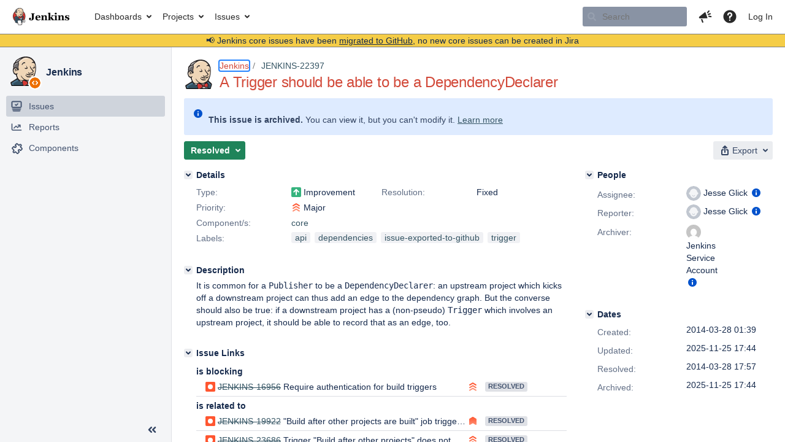

--- FILE ---
content_type: text/html;charset=UTF-8
request_url: https://issues.jenkins.io/browse/JENKINS-22397?focusedCommentId=205993&page=com.atlassian.jira.plugin.system.issuetabpanels:comment-tabpanel
body_size: 46578
content:


<h2 style="display:none;">[JENKINS-22397] A Trigger should be able to be a DependencyDeclarer</h2>


    














    <div class="tabwrap aui-tabs horizontal-tabs aui-tabs-disabled">
        <script>resourcePhaseCheckpoint.interaction.then(() => require('wrm/require')('wrc!commentPins'));</script><script>resourcePhaseCheckpoint.interaction.then(() => require('wrm/require')('wrc!commentPinsDiscovery'));</script>

        <ul role="tablist" id="issue-tabs" class="tabs-menu" aria-label="Activity">
                                
            
            <li class="menu-item "
                role="presentation"
                id="all-tabpanel"
                data-id="all-tabpanel"
                data-key="com.atlassian.jira.plugin.system.issuetabpanels:all-tabpanel"
                data-label="All"
                data-href="/browse/JENKINS-22397?page=com.atlassian.jira.plugin.system.issuetabpanels:all-tabpanel"
            >
                                    <a role="tab" aria-selected="false" aria-controls="all-tabpanel-tabpanel" id="all-tabpanel-link" href="/browse/JENKINS-22397?page=com.atlassian.jira.plugin.system.issuetabpanels:all-tabpanel" tabindex="-1" class="ajax-activity-content">All</a>
                            </li>
                                
            
            <li class="menu-item  active-tab active "
                role="presentation"
                id="comment-tabpanel"
                data-id="comment-tabpanel"
                data-key="com.atlassian.jira.plugin.system.issuetabpanels:comment-tabpanel"
                data-label="Comments"
                data-href="/browse/JENKINS-22397?page=com.atlassian.jira.plugin.system.issuetabpanels:comment-tabpanel"
            >
                                    <a role="tab" aria-controls="comment-tabpanel-tabpanel" id="comment-tabpanel-link" aria-selected="true" tabindex="0">Comments</a>
                            </li>
                                
            
            <li class="menu-item "
                role="presentation"
                id="changehistory-tabpanel"
                data-id="changehistory-tabpanel"
                data-key="com.atlassian.jira.plugin.system.issuetabpanels:changehistory-tabpanel"
                data-label="History"
                data-href="/browse/JENKINS-22397?page=com.atlassian.jira.plugin.system.issuetabpanels:changehistory-tabpanel"
            >
                                    <a role="tab" aria-selected="false" aria-controls="changehistory-tabpanel-tabpanel" id="changehistory-tabpanel-link" href="/browse/JENKINS-22397?page=com.atlassian.jira.plugin.system.issuetabpanels:changehistory-tabpanel" tabindex="-1" class="ajax-activity-content">History</a>
                            </li>
                                
            
            <li class="menu-item "
                role="presentation"
                id="activity-stream-issue-tab"
                data-id="activity-stream-issue-tab"
                data-key="com.atlassian.streams.streams-jira-plugin:activity-stream-issue-tab"
                data-label="Activity"
                data-href="/browse/JENKINS-22397?page=com.atlassian.streams.streams-jira-plugin:activity-stream-issue-tab"
            >
                                    <a role="tab" aria-selected="false" aria-controls="activity-stream-issue-tab-tabpanel" id="activity-stream-issue-tab-link" href="/browse/JENKINS-22397?page=com.atlassian.streams.streams-jira-plugin:activity-stream-issue-tab" tabindex="-1" class="ajax-activity-content">Activity</a>
                            </li>
                </ul>

                    <div class="sortwrap">
                                    <button id="sort-button" class="issue-activity-sort-link aui-button aui-button-compact aui-button-subtle ajax-activity-content" data-tab-sort data-ajax="/browse/JENKINS-22397?actionOrder=desc" data-order="desc" title="Reverse sort direction">
                        <span class="activity-tab-sort-label">Oldest first</span>
                        <span class="aui-icon activity-tab-sort-up"></span>
                    </button>
                            </div>
                        <div class="tabs-pane active-pane"></div>
    </div>
                                <div class="issuePanelWrapper" id="comment-tabpanel-tabpanel" tabindex="0" role="tabpanel" aria-labelledby="comment-tabpanel-link">
            <div class="issuePanelProgress"></div>
            <div class="issuePanelContainer" id="issue_actions_container">
                <div class="issuePanelHeaderContainer" id="issue_actions_header_container">
                    



<b>Pinned comments</b>
<br/>
<div class="issuePanelContainer" id="issue_pin_comments_container">
                



<div id="pinned-comment-469729" class="issue-data-block activity-comment twixi-block  expanded ">
    <div class="twixi-wrap verbose actionContainer">
        <div class="action-head">
            <h3>
                <button class="twixi icon-default aui-icon aui-icon-small aui-iconfont-expanded">
                    Collapse comment:         
    
    
    
    
            
            
                                                Pinned by         Jenkins Service Account
                                                    Jenkins Service Account added a comment - 2025-11-25 17:44     
                </button>
            </h3>
            <div class="action-details">        
    
    
    
    
            
            
                                                <div id="pinheader-469729">
                                                <p class="issue-comment-action"><span class='icon-default aui-icon aui-icon-small pin-icon' title='Pinned 2025-11-25 17:44'></span> Pinned by         



    <a class="user-hover user-avatar" rel="ircbot" id="commentauthor_${commentAction.comment.id}_pinnedby" href="/secure/ViewProfile.jspa?name=ircbot"><span class="aui-avatar aui-avatar-xsmall"><span class="aui-avatar-inner"><img src="https://www.gravatar.com/avatar/7bf9d0012015578bc38244c3e5828281?d=mm&amp;s=16" alt="" loading="lazy" /></span></span> Jenkins Service Account</a>
</p>
                    </div>
                                                    



    <a class="user-hover user-avatar" rel="ircbot" id="commentauthor_469729_verbose" href="/secure/ViewProfile.jspa?name=ircbot"><span class="aui-avatar aui-avatar-xsmall"><span class="aui-avatar-inner"><img src="https://www.gravatar.com/avatar/7bf9d0012015578bc38244c3e5828281?d=mm&amp;s=16" alt="" loading="lazy" /></span></span> Jenkins Service Account</a>
 added a comment  - <a href='/browse/JENKINS-22397?focusedId=469729&page=com.atlassian.jira.plugin.system.issuetabpanels:comment-tabpanel#comment-469729' class='commentdate_469729_verbose subText comment-created-date-link'><span
                class='date user-tz' title='2025-11-25 17:44'><time class='livestamp'
                                                                     datetime='2025-11-25T17:44:42+0000'>2025-11-25 17:44</time></span></a>       </div>
        </div>
        <div class="action-body flooded"><p>All issues for Jenkins have been migrated to <a href="https://github.com/jenkinsci/jenkins/issues/" class="external-link" target="_blank" rel="nofollow noopener">GitHub</a></p>

<p>Here is the link to this issue on GitHub: <a href="https://github.com/jenkinsci/jenkins/issues/22981" class="external-link" target="_blank" rel="nofollow noopener">https://github.com/jenkinsci/jenkins/issues/22981</a></p>

<p>To find related issues use this search: <a href="https://github.com/jenkinsci/jenkins/issues/?q=%22JENKINS-22397%22" class="external-link" target="_blank" rel="nofollow noopener">https://github.com/jenkinsci/jenkins/issues/?q=%22JENKINS-22397%22</a></p>

<p>For more details see the <a href="https://jenkins.io/redirect/core-components-jira-migration" class="external-link" target="_blank" rel="nofollow noopener">announcement</a></p>

<p>(<em>Note: this is an automated bulk comment</em>)</p> </div>
        <div class="action-links action-comment-actions">
                                        </div>
    </div>
    <div class="twixi-wrap concise actionContainer">
        <div class="action-head">
            <h3>
                <button class="twixi icon-default aui-icon aui-icon-small aui-iconfont-collapsed">
                    Expand comment:         
    
    
    
    
            
            
                                                Pinned by         Jenkins Service Account
                                                    Jenkins Service Account added a comment - 2025-11-25 17:44     
                </button>
            </h3>
            <div class="action-details flooded">
                        
    
    
    
    
            
            
                            <span id="collapsed-pinheader-469729">
                    <span class='icon-default aui-icon aui-icon-small pin-icon' title='Pinned 2025-11-25 17:44'></span>
                </span>
                                    



    <a class="user-hover user-avatar" rel="ircbot" id="commentauthor_469729_concise" href="/secure/ViewProfile.jspa?name=ircbot"><span class="aui-avatar aui-avatar-xsmall"><span class="aui-avatar-inner"><img src="https://www.gravatar.com/avatar/7bf9d0012015578bc38244c3e5828281?d=mm&amp;s=16" alt="" loading="lazy" /></span></span> Jenkins Service Account</a>
 added a comment  - <a href='/browse/JENKINS-22397?focusedId=469729&page=com.atlassian.jira.plugin.system.issuetabpanels:comment-tabpanel#comment-469729' class='commentdate_469729_concise subText comment-created-date-link'><span
                class='date user-tz' title='2025-11-25 17:44'><time class='livestamp'
                                                                     datetime='2025-11-25T17:44:42+0000'>2025-11-25 17:44</time></span></a>                         All issues for Jenkins have been migrated to  GitHub  

 Here is the link to this issue on GitHub:  https://github.com/jenkinsci/jenkins/issues/22981  

 To find related issues use this search:  https://github.com/jenkinsci/jenkins/issues/?q=%22JENKINS-22397%22  

 For more details see the  announcement  

 ( Note: this is an automated bulk comment )              </div>
        </div>
    </div>
</div>
         </div>
<br/>
<b>All comments</b>
<br/>

                </div>
                                                            



<div id="comment-197659" class="issue-data-block activity-comment twixi-block  expanded ">
    <div class="twixi-wrap verbose actionContainer">
        <div class="action-head">
            <h3>
                <button class="twixi icon-default aui-icon aui-icon-small aui-iconfont-expanded">
                    Collapse comment:         
    
    
    
    
                            Jesse Glick added a comment - 2014-03-28 01:52     
                </button>
            </h3>
            <div class="action-details">        
    
    
    
    
                            



    <a class="user-hover user-avatar" rel="jglick" id="commentauthor_197659_verbose" href="/secure/ViewProfile.jspa?name=jglick"><span class="aui-avatar aui-avatar-xsmall"><span class="aui-avatar-inner"><img src="https://issues.jenkins.io/secure/useravatar?size=xsmall&amp;avatarId=10292" alt="" loading="lazy" /></span></span> Jesse Glick</a>
 added a comment  - <a href='/browse/JENKINS-22397?focusedId=197659&page=com.atlassian.jira.plugin.system.issuetabpanels:comment-tabpanel#comment-197659' class='commentdate_197659_verbose subText comment-created-date-link'><span
                class='date user-tz' title='2014-03-28 01:52'><time class='livestamp'
                                                                     datetime='2014-03-28T01:52:28+0000'>2014-03-28 01:52</time></span></a>       </div>
        </div>
        <div class="action-body flooded"><p>See <a href="https://github.com/jenkinsci/jenkins/pull/1168" class="external-link" target="_blank" rel="nofollow noopener">https://github.com/jenkinsci/jenkins/pull/1168</a> and <a href="https://github.com/jenkinsci/buildresult-trigger-plugin/pull/9" class="external-link" target="_blank" rel="nofollow noopener">https://github.com/jenkinsci/buildresult-trigger-plugin/pull/9</a> for its usage.</p> </div>
        <div class="action-links action-comment-actions">
                                        </div>
    </div>
    <div class="twixi-wrap concise actionContainer">
        <div class="action-head">
            <h3>
                <button class="twixi icon-default aui-icon aui-icon-small aui-iconfont-collapsed">
                    Expand comment:         
    
    
    
    
                            Jesse Glick added a comment - 2014-03-28 01:52     
                </button>
            </h3>
            <div class="action-details flooded">
                        
    
    
    
    
                            



    <a class="user-hover user-avatar" rel="jglick" id="commentauthor_197659_concise" href="/secure/ViewProfile.jspa?name=jglick"><span class="aui-avatar aui-avatar-xsmall"><span class="aui-avatar-inner"><img src="https://issues.jenkins.io/secure/useravatar?size=xsmall&amp;avatarId=10292" alt="" loading="lazy" /></span></span> Jesse Glick</a>
 added a comment  - <a href='/browse/JENKINS-22397?focusedId=197659&page=com.atlassian.jira.plugin.system.issuetabpanels:comment-tabpanel#comment-197659' class='commentdate_197659_concise subText comment-created-date-link'><span
                class='date user-tz' title='2014-03-28 01:52'><time class='livestamp'
                                                                     datetime='2014-03-28T01:52:28+0000'>2014-03-28 01:52</time></span></a>                         See  https://github.com/jenkinsci/jenkins/pull/1168  and  https://github.com/jenkinsci/buildresult-trigger-plugin/pull/9  for its usage.              </div>
        </div>
    </div>
</div>
                                             



<div id="comment-197705" class="issue-data-block activity-comment twixi-block  expanded ">
    <div class="twixi-wrap verbose actionContainer">
        <div class="action-head">
            <h3>
                <button class="twixi icon-default aui-icon aui-icon-small aui-iconfont-expanded">
                    Collapse comment:         
    
    
    
    
                            SCM/JIRA link daemon added a comment - 2014-03-28 17:57     
                </button>
            </h3>
            <div class="action-details">        
    
    
    
    
                            



    <a class="user-hover user-avatar" rel="scm_issue_link" id="commentauthor_197705_verbose" href="/secure/ViewProfile.jspa?name=scm_issue_link"><span class="aui-avatar aui-avatar-xsmall"><span class="aui-avatar-inner"><img src="https://issues.jenkins.io/secure/useravatar?size=xsmall&amp;avatarId=10292" alt="" loading="lazy" /></span></span> SCM/JIRA link daemon</a>
 added a comment  - <a href='/browse/JENKINS-22397?focusedId=197705&page=com.atlassian.jira.plugin.system.issuetabpanels:comment-tabpanel#comment-197705' class='commentdate_197705_verbose subText comment-created-date-link'><span
                class='date user-tz' title='2014-03-28 17:57'><time class='livestamp'
                                                                     datetime='2014-03-28T17:57:51+0000'>2014-03-28 17:57</time></span></a>       </div>
        </div>
        <div class="action-body flooded"><p>Code changed in jenkins<br/>
User: Jesse Glick<br/>
Path:<br/>
 changelog.html<br/>
 core/src/main/java/hudson/matrix/MatrixProject.java<br/>
 core/src/main/java/hudson/model/AbstractProject.java<br/>
 core/src/main/java/hudson/model/Project.java<br/>
 core/src/main/java/jenkins/model/DependencyDeclarer.java<br/>
<a href="http://jenkins-ci.org/commit/jenkins/efd2b990fbb14de2947dbd405cbfc3c4323d7216" class="external-link" target="_blank" rel="nofollow noopener">http://jenkins-ci.org/commit/jenkins/efd2b990fbb14de2947dbd405cbfc3c4323d7216</a><br/>
Log:<br/>
  <span class="error">&#91;FIXED JENKINS-22397&#93;</span> Allow a Trigger to be a DependencyDeclarer.</p>

 </div>
        <div class="action-links action-comment-actions">
                                        </div>
    </div>
    <div class="twixi-wrap concise actionContainer">
        <div class="action-head">
            <h3>
                <button class="twixi icon-default aui-icon aui-icon-small aui-iconfont-collapsed">
                    Expand comment:         
    
    
    
    
                            SCM/JIRA link daemon added a comment - 2014-03-28 17:57     
                </button>
            </h3>
            <div class="action-details flooded">
                        
    
    
    
    
                            



    <a class="user-hover user-avatar" rel="scm_issue_link" id="commentauthor_197705_concise" href="/secure/ViewProfile.jspa?name=scm_issue_link"><span class="aui-avatar aui-avatar-xsmall"><span class="aui-avatar-inner"><img src="https://issues.jenkins.io/secure/useravatar?size=xsmall&amp;avatarId=10292" alt="" loading="lazy" /></span></span> SCM/JIRA link daemon</a>
 added a comment  - <a href='/browse/JENKINS-22397?focusedId=197705&page=com.atlassian.jira.plugin.system.issuetabpanels:comment-tabpanel#comment-197705' class='commentdate_197705_concise subText comment-created-date-link'><span
                class='date user-tz' title='2014-03-28 17:57'><time class='livestamp'
                                                                     datetime='2014-03-28T17:57:51+0000'>2014-03-28 17:57</time></span></a>                         Code changed in jenkins 
User: Jesse Glick 
Path: 
 changelog.html 
 core/src/main/java/hudson/matrix/MatrixProject.java 
 core/src/main/java/hudson/model/AbstractProject.java 
 core/src/main/java/hudson/model/Project.java 
 core/src/main/java/jenkins/model/DependencyDeclarer.java 
 http://jenkins-ci.org/commit/jenkins/efd2b990fbb14de2947dbd405cbfc3c4323d7216  
Log: 
   &#91;FIXED JENKINS-22397&#93;  Allow a Trigger to be a DependencyDeclarer. 

             </div>
        </div>
    </div>
</div>
                                             



<div id="comment-197706" class="issue-data-block activity-comment twixi-block  expanded ">
    <div class="twixi-wrap verbose actionContainer">
        <div class="action-head">
            <h3>
                <button class="twixi icon-default aui-icon aui-icon-small aui-iconfont-expanded">
                    Collapse comment:         
    
    
    
    
                            SCM/JIRA link daemon added a comment - 2014-03-28 17:57     
                </button>
            </h3>
            <div class="action-details">        
    
    
    
    
                            



    <a class="user-hover user-avatar" rel="scm_issue_link" id="commentauthor_197706_verbose" href="/secure/ViewProfile.jspa?name=scm_issue_link"><span class="aui-avatar aui-avatar-xsmall"><span class="aui-avatar-inner"><img src="https://issues.jenkins.io/secure/useravatar?size=xsmall&amp;avatarId=10292" alt="" loading="lazy" /></span></span> SCM/JIRA link daemon</a>
 added a comment  - <a href='/browse/JENKINS-22397?focusedId=197706&page=com.atlassian.jira.plugin.system.issuetabpanels:comment-tabpanel#comment-197706' class='commentdate_197706_verbose subText comment-created-date-link'><span
                class='date user-tz' title='2014-03-28 17:57'><time class='livestamp'
                                                                     datetime='2014-03-28T17:57:54+0000'>2014-03-28 17:57</time></span></a>       </div>
        </div>
        <div class="action-body flooded"><p>Code changed in jenkins<br/>
User: Jesse Glick<br/>
Path:<br/>
 changelog.html<br/>
 core/src/main/java/hudson/matrix/MatrixProject.java<br/>
 core/src/main/java/hudson/model/AbstractProject.java<br/>
 core/src/main/java/hudson/model/Project.java<br/>
 core/src/main/java/jenkins/model/DependencyDeclarer.java<br/>
<a href="http://jenkins-ci.org/commit/jenkins/769bd8195049def65ab3ed84dd5a7046cb7b3a3a" class="external-link" target="_blank" rel="nofollow noopener">http://jenkins-ci.org/commit/jenkins/769bd8195049def65ab3ed84dd5a7046cb7b3a3a</a><br/>
Log:<br/>
  Merge pull request #1168 from jglick/Trigger-DependencyDeclarer-<a href="https://issues.jenkins.io/browse/JENKINS-22397" title="A Trigger should be able to be a DependencyDeclarer" class="issue-link" data-issue-key="JENKINS-22397"><del>JENKINS-22397</del></a></p>

<p><a href="https://issues.jenkins.io/browse/JENKINS-22397" title="A Trigger should be able to be a DependencyDeclarer" class="issue-link" data-issue-key="JENKINS-22397"><del>JENKINS-22397</del></a> Allow a Trigger to be a DependencyDeclarer</p>


<p>Compare: <a href="https://github.com/jenkinsci/jenkins/compare/f97b5b33b075...769bd8195049" class="external-link" target="_blank" rel="nofollow noopener">https://github.com/jenkinsci/jenkins/compare/f97b5b33b075...769bd8195049</a></p>
 </div>
        <div class="action-links action-comment-actions">
                                        </div>
    </div>
    <div class="twixi-wrap concise actionContainer">
        <div class="action-head">
            <h3>
                <button class="twixi icon-default aui-icon aui-icon-small aui-iconfont-collapsed">
                    Expand comment:         
    
    
    
    
                            SCM/JIRA link daemon added a comment - 2014-03-28 17:57     
                </button>
            </h3>
            <div class="action-details flooded">
                        
    
    
    
    
                            



    <a class="user-hover user-avatar" rel="scm_issue_link" id="commentauthor_197706_concise" href="/secure/ViewProfile.jspa?name=scm_issue_link"><span class="aui-avatar aui-avatar-xsmall"><span class="aui-avatar-inner"><img src="https://issues.jenkins.io/secure/useravatar?size=xsmall&amp;avatarId=10292" alt="" loading="lazy" /></span></span> SCM/JIRA link daemon</a>
 added a comment  - <a href='/browse/JENKINS-22397?focusedId=197706&page=com.atlassian.jira.plugin.system.issuetabpanels:comment-tabpanel#comment-197706' class='commentdate_197706_concise subText comment-created-date-link'><span
                class='date user-tz' title='2014-03-28 17:57'><time class='livestamp'
                                                                     datetime='2014-03-28T17:57:54+0000'>2014-03-28 17:57</time></span></a>                         Code changed in jenkins 
User: Jesse Glick 
Path: 
 changelog.html 
 core/src/main/java/hudson/matrix/MatrixProject.java 
 core/src/main/java/hudson/model/AbstractProject.java 
 core/src/main/java/hudson/model/Project.java 
 core/src/main/java/jenkins/model/DependencyDeclarer.java 
 http://jenkins-ci.org/commit/jenkins/769bd8195049def65ab3ed84dd5a7046cb7b3a3a  
Log: 
  Merge pull request #1168 from jglick/Trigger-DependencyDeclarer-  JENKINS-22397   

   JENKINS-22397   Allow a Trigger to be a DependencyDeclarer 


 Compare:  https://github.com/jenkinsci/jenkins/compare/f97b5b33b075...769bd8195049  
             </div>
        </div>
    </div>
</div>
                                             



<div id="comment-197712" class="issue-data-block activity-comment twixi-block  expanded ">
    <div class="twixi-wrap verbose actionContainer">
        <div class="action-head">
            <h3>
                <button class="twixi icon-default aui-icon aui-icon-small aui-iconfont-expanded">
                    Collapse comment:         
    
    
    
    
                            dogfood added a comment - 2014-03-28 18:59     
                </button>
            </h3>
            <div class="action-details">        
    
    
    
    
                            



    <a class="user-hover user-avatar" rel="dogfood" id="commentauthor_197712_verbose" href="/secure/ViewProfile.jspa?name=dogfood"><span class="aui-avatar aui-avatar-xsmall"><span class="aui-avatar-inner"><img src="https://issues.jenkins.io/secure/useravatar?size=xsmall&amp;avatarId=10292" alt="" loading="lazy" /></span></span> dogfood</a>
 added a comment  - <a href='/browse/JENKINS-22397?focusedId=197712&page=com.atlassian.jira.plugin.system.issuetabpanels:comment-tabpanel#comment-197712' class='commentdate_197712_verbose subText comment-created-date-link'><span
                class='date user-tz' title='2014-03-28 18:59'><time class='livestamp'
                                                                     datetime='2014-03-28T18:59:51+0000'>2014-03-28 18:59</time></span></a>       </div>
        </div>
        <div class="action-body flooded"><p>Integrated in <span class="image-wrap" style=""><img src="http://ci.jenkins-ci.org/images/16x16/blue.png" style="border: 0px solid black" /></span> <a href="http://ci.jenkins-ci.org/job/jenkins_main_trunk/3266/" class="external-link" target="_blank" rel="nofollow noopener">jenkins_main_trunk #3266</a><br/>
     <span class="error">&#91;FIXED JENKINS-22397&#93;</span> Allow a Trigger to be a DependencyDeclarer. (Revision efd2b990fbb14de2947dbd405cbfc3c4323d7216)</p>

<p>     Result = SUCCESS<br/>
Jesse Glick : <a href="https://github.com/jenkinsci/jenkins/commit/efd2b990fbb14de2947dbd405cbfc3c4323d7216" class="external-link" target="_blank" rel="nofollow noopener">efd2b990fbb14de2947dbd405cbfc3c4323d7216</a><br/>
Files : </p>
<ul>
	<li>core/src/main/java/jenkins/model/DependencyDeclarer.java</li>
	<li>changelog.html</li>
	<li>core/src/main/java/hudson/matrix/MatrixProject.java</li>
	<li>core/src/main/java/hudson/model/AbstractProject.java</li>
	<li>core/src/main/java/hudson/model/Project.java</li>
</ul>
 </div>
        <div class="action-links action-comment-actions">
                                        </div>
    </div>
    <div class="twixi-wrap concise actionContainer">
        <div class="action-head">
            <h3>
                <button class="twixi icon-default aui-icon aui-icon-small aui-iconfont-collapsed">
                    Expand comment:         
    
    
    
    
                            dogfood added a comment - 2014-03-28 18:59     
                </button>
            </h3>
            <div class="action-details flooded">
                        
    
    
    
    
                            



    <a class="user-hover user-avatar" rel="dogfood" id="commentauthor_197712_concise" href="/secure/ViewProfile.jspa?name=dogfood"><span class="aui-avatar aui-avatar-xsmall"><span class="aui-avatar-inner"><img src="https://issues.jenkins.io/secure/useravatar?size=xsmall&amp;avatarId=10292" alt="" loading="lazy" /></span></span> dogfood</a>
 added a comment  - <a href='/browse/JENKINS-22397?focusedId=197712&page=com.atlassian.jira.plugin.system.issuetabpanels:comment-tabpanel#comment-197712' class='commentdate_197712_concise subText comment-created-date-link'><span
                class='date user-tz' title='2014-03-28 18:59'><time class='livestamp'
                                                                     datetime='2014-03-28T18:59:51+0000'>2014-03-28 18:59</time></span></a>                         Integrated in      jenkins_main_trunk #3266  
      &#91;FIXED JENKINS-22397&#93;  Allow a Trigger to be a DependencyDeclarer. (Revision efd2b990fbb14de2947dbd405cbfc3c4323d7216) 

      Result = SUCCESS 
Jesse Glick :  efd2b990fbb14de2947dbd405cbfc3c4323d7216  
Files :  
 
	 core/src/main/java/jenkins/model/DependencyDeclarer.java 
	 changelog.html 
	 core/src/main/java/hudson/matrix/MatrixProject.java 
	 core/src/main/java/hudson/model/AbstractProject.java 
	 core/src/main/java/hudson/model/Project.java 
 
             </div>
        </div>
    </div>
</div>
                                             



<div id="comment-197717" class="issue-data-block activity-comment twixi-block  expanded ">
    <div class="twixi-wrap verbose actionContainer">
        <div class="action-head">
            <h3>
                <button class="twixi icon-default aui-icon aui-icon-small aui-iconfont-expanded">
                    Collapse comment:         
    
    
    
    
                            SCM/JIRA link daemon added a comment - 2014-03-28 21:28     
                </button>
            </h3>
            <div class="action-details">        
    
    
    
    
                            



    <a class="user-hover user-avatar" rel="scm_issue_link" id="commentauthor_197717_verbose" href="/secure/ViewProfile.jspa?name=scm_issue_link"><span class="aui-avatar aui-avatar-xsmall"><span class="aui-avatar-inner"><img src="https://issues.jenkins.io/secure/useravatar?size=xsmall&amp;avatarId=10292" alt="" loading="lazy" /></span></span> SCM/JIRA link daemon</a>
 added a comment  - <a href='/browse/JENKINS-22397?focusedId=197717&page=com.atlassian.jira.plugin.system.issuetabpanels:comment-tabpanel#comment-197717' class='commentdate_197717_verbose subText comment-created-date-link'><span
                class='date user-tz' title='2014-03-28 21:28'><time class='livestamp'
                                                                     datetime='2014-03-28T21:28:03+0000'>2014-03-28 21:28</time></span></a>       </div>
        </div>
        <div class="action-body flooded"><p>Code changed in jenkins<br/>
User: Jesse Glick<br/>
Path:<br/>
 src/main/java/org/jenkinsci/plugins/buildresulttrigger/BuildResultTrigger.java<br/>
<a href="http://jenkins-ci.org/commit/buildresult-trigger-plugin/104cf3f22fe1af9a0f4c0dce07ab09ca4c71e19d" class="external-link" target="_blank" rel="nofollow noopener">http://jenkins-ci.org/commit/buildresult-trigger-plugin/104cf3f22fe1af9a0f4c0dce07ab09ca4c71e19d</a><br/>
Log:<br/>
  <a href="https://issues.jenkins.io/browse/JENKINS-22397" title="A Trigger should be able to be a DependencyDeclarer" class="issue-link" data-issue-key="JENKINS-22397"><del>JENKINS-22397</del></a> Take advantage of core API (when merged) to show the upstream project in the dependency graph.</p>

 </div>
        <div class="action-links action-comment-actions">
                                        </div>
    </div>
    <div class="twixi-wrap concise actionContainer">
        <div class="action-head">
            <h3>
                <button class="twixi icon-default aui-icon aui-icon-small aui-iconfont-collapsed">
                    Expand comment:         
    
    
    
    
                            SCM/JIRA link daemon added a comment - 2014-03-28 21:28     
                </button>
            </h3>
            <div class="action-details flooded">
                        
    
    
    
    
                            



    <a class="user-hover user-avatar" rel="scm_issue_link" id="commentauthor_197717_concise" href="/secure/ViewProfile.jspa?name=scm_issue_link"><span class="aui-avatar aui-avatar-xsmall"><span class="aui-avatar-inner"><img src="https://issues.jenkins.io/secure/useravatar?size=xsmall&amp;avatarId=10292" alt="" loading="lazy" /></span></span> SCM/JIRA link daemon</a>
 added a comment  - <a href='/browse/JENKINS-22397?focusedId=197717&page=com.atlassian.jira.plugin.system.issuetabpanels:comment-tabpanel#comment-197717' class='commentdate_197717_concise subText comment-created-date-link'><span
                class='date user-tz' title='2014-03-28 21:28'><time class='livestamp'
                                                                     datetime='2014-03-28T21:28:03+0000'>2014-03-28 21:28</time></span></a>                         Code changed in jenkins 
User: Jesse Glick 
Path: 
 src/main/java/org/jenkinsci/plugins/buildresulttrigger/BuildResultTrigger.java 
 http://jenkins-ci.org/commit/buildresult-trigger-plugin/104cf3f22fe1af9a0f4c0dce07ab09ca4c71e19d  
Log: 
    JENKINS-22397   Take advantage of core API (when merged) to show the upstream project in the dependency graph. 

             </div>
        </div>
    </div>
</div>
                                             



<div id="comment-197718" class="issue-data-block activity-comment twixi-block  expanded ">
    <div class="twixi-wrap verbose actionContainer">
        <div class="action-head">
            <h3>
                <button class="twixi icon-default aui-icon aui-icon-small aui-iconfont-expanded">
                    Collapse comment:         
    
    
    
    
                            SCM/JIRA link daemon added a comment - 2014-03-28 21:28     
                </button>
            </h3>
            <div class="action-details">        
    
    
    
    
                            



    <a class="user-hover user-avatar" rel="scm_issue_link" id="commentauthor_197718_verbose" href="/secure/ViewProfile.jspa?name=scm_issue_link"><span class="aui-avatar aui-avatar-xsmall"><span class="aui-avatar-inner"><img src="https://issues.jenkins.io/secure/useravatar?size=xsmall&amp;avatarId=10292" alt="" loading="lazy" /></span></span> SCM/JIRA link daemon</a>
 added a comment  - <a href='/browse/JENKINS-22397?focusedId=197718&page=com.atlassian.jira.plugin.system.issuetabpanels:comment-tabpanel#comment-197718' class='commentdate_197718_verbose subText comment-created-date-link'><span
                class='date user-tz' title='2014-03-28 21:28'><time class='livestamp'
                                                                     datetime='2014-03-28T21:28:04+0000'>2014-03-28 21:28</time></span></a>       </div>
        </div>
        <div class="action-body flooded"><p>Code changed in jenkins<br/>
User: Gregory Boissinot<br/>
Path:<br/>
 src/main/java/org/jenkinsci/plugins/buildresulttrigger/BuildResultTrigger.java<br/>
<a href="http://jenkins-ci.org/commit/buildresult-trigger-plugin/7d07d2e12168666b8d08c00fc7d76f15b24e0478" class="external-link" target="_blank" rel="nofollow noopener">http://jenkins-ci.org/commit/buildresult-trigger-plugin/7d07d2e12168666b8d08c00fc7d76f15b24e0478</a><br/>
Log:<br/>
  Merge pull request #9 from jglick/Trigger-DependencyDeclarer-<a href="https://issues.jenkins.io/browse/JENKINS-22397" title="A Trigger should be able to be a DependencyDeclarer" class="issue-link" data-issue-key="JENKINS-22397"><del>JENKINS-22397</del></a></p>

<p><a href="https://issues.jenkins.io/browse/JENKINS-22397" title="A Trigger should be able to be a DependencyDeclarer" class="issue-link" data-issue-key="JENKINS-22397"><del>JENKINS-22397</del></a> Show upstream project in dependency graph</p>


<p>Compare: <a href="https://github.com/jenkinsci/buildresult-trigger-plugin/compare/cfca4f2cc9ff...7d07d2e12168" class="external-link" target="_blank" rel="nofollow noopener">https://github.com/jenkinsci/buildresult-trigger-plugin/compare/cfca4f2cc9ff...7d07d2e12168</a></p>
 </div>
        <div class="action-links action-comment-actions">
                                        </div>
    </div>
    <div class="twixi-wrap concise actionContainer">
        <div class="action-head">
            <h3>
                <button class="twixi icon-default aui-icon aui-icon-small aui-iconfont-collapsed">
                    Expand comment:         
    
    
    
    
                            SCM/JIRA link daemon added a comment - 2014-03-28 21:28     
                </button>
            </h3>
            <div class="action-details flooded">
                        
    
    
    
    
                            



    <a class="user-hover user-avatar" rel="scm_issue_link" id="commentauthor_197718_concise" href="/secure/ViewProfile.jspa?name=scm_issue_link"><span class="aui-avatar aui-avatar-xsmall"><span class="aui-avatar-inner"><img src="https://issues.jenkins.io/secure/useravatar?size=xsmall&amp;avatarId=10292" alt="" loading="lazy" /></span></span> SCM/JIRA link daemon</a>
 added a comment  - <a href='/browse/JENKINS-22397?focusedId=197718&page=com.atlassian.jira.plugin.system.issuetabpanels:comment-tabpanel#comment-197718' class='commentdate_197718_concise subText comment-created-date-link'><span
                class='date user-tz' title='2014-03-28 21:28'><time class='livestamp'
                                                                     datetime='2014-03-28T21:28:04+0000'>2014-03-28 21:28</time></span></a>                         Code changed in jenkins 
User: Gregory Boissinot 
Path: 
 src/main/java/org/jenkinsci/plugins/buildresulttrigger/BuildResultTrigger.java 
 http://jenkins-ci.org/commit/buildresult-trigger-plugin/7d07d2e12168666b8d08c00fc7d76f15b24e0478  
Log: 
  Merge pull request #9 from jglick/Trigger-DependencyDeclarer-  JENKINS-22397   

   JENKINS-22397   Show upstream project in dependency graph 


 Compare:  https://github.com/jenkinsci/buildresult-trigger-plugin/compare/cfca4f2cc9ff...7d07d2e12168  
             </div>
        </div>
    </div>
</div>
                                             



<div id="comment-205993" class="issue-data-block activity-comment twixi-block  expanded focused ">
    <div class="twixi-wrap verbose actionContainer">
        <div class="action-head">
            <h3>
                <button class="twixi icon-default aui-icon aui-icon-small aui-iconfont-expanded">
                    Collapse comment:         
    
    
    
    
                            SCM/JIRA link daemon added a comment - 2014-07-17 20:37     
                </button>
            </h3>
            <div class="action-details">        
    
    
    
    
                            



    <a class="user-hover user-avatar" rel="scm_issue_link" id="commentauthor_205993_verbose" href="/secure/ViewProfile.jspa?name=scm_issue_link"><span class="aui-avatar aui-avatar-xsmall"><span class="aui-avatar-inner"><img src="https://issues.jenkins.io/secure/useravatar?size=xsmall&amp;avatarId=10292" alt="" loading="lazy" /></span></span> SCM/JIRA link daemon</a>
 added a comment  - <a href='/browse/JENKINS-22397?focusedId=205993&page=com.atlassian.jira.plugin.system.issuetabpanels:comment-tabpanel#comment-205993' class='commentdate_205993_verbose subText comment-created-date-link'><span
                class='date user-tz' title='2014-07-17 20:37'><time class='livestamp'
                                                                     datetime='2014-07-17T20:37:30+0000'>2014-07-17 20:37</time></span></a>       </div>
        </div>
        <div class="action-body flooded"><p>Code changed in jenkins<br/>
User: Jesse Glick<br/>
Path:<br/>
 src/main/java/hudson/maven/MavenModuleSet.java<br/>
<a href="http://jenkins-ci.org/commit/maven-plugin/9ac66ee95d401330f99e1c0fd1fecc35e4c61227" class="external-link" target="_blank" rel="nofollow noopener">http://jenkins-ci.org/commit/maven-plugin/9ac66ee95d401330f99e1c0fd1fecc35e4c61227</a><br/>
Log:<br/>
  <span class="error">&#91;FIXED JENKINS-23686&#93;</span> Fix of <a href="https://issues.jenkins.io/browse/JENKINS-22397" title="A Trigger should be able to be a DependencyDeclarer" class="issue-link" data-issue-key="JENKINS-22397"><del>JENKINS-22397</del></a> not automatically available to overriders of buildDependencyGraph unless they were using 1.558+ and calling super.</p>

 </div>
        <div class="action-links action-comment-actions">
                                        </div>
    </div>
    <div class="twixi-wrap concise actionContainer">
        <div class="action-head">
            <h3>
                <button class="twixi icon-default aui-icon aui-icon-small aui-iconfont-collapsed">
                    Expand comment:         
    
    
    
    
                            SCM/JIRA link daemon added a comment - 2014-07-17 20:37     
                </button>
            </h3>
            <div class="action-details flooded">
                        
    
    
    
    
                            



    <a class="user-hover user-avatar" rel="scm_issue_link" id="commentauthor_205993_concise" href="/secure/ViewProfile.jspa?name=scm_issue_link"><span class="aui-avatar aui-avatar-xsmall"><span class="aui-avatar-inner"><img src="https://issues.jenkins.io/secure/useravatar?size=xsmall&amp;avatarId=10292" alt="" loading="lazy" /></span></span> SCM/JIRA link daemon</a>
 added a comment  - <a href='/browse/JENKINS-22397?focusedId=205993&page=com.atlassian.jira.plugin.system.issuetabpanels:comment-tabpanel#comment-205993' class='commentdate_205993_concise subText comment-created-date-link'><span
                class='date user-tz' title='2014-07-17 20:37'><time class='livestamp'
                                                                     datetime='2014-07-17T20:37:30+0000'>2014-07-17 20:37</time></span></a>                         Code changed in jenkins 
User: Jesse Glick 
Path: 
 src/main/java/hudson/maven/MavenModuleSet.java 
 http://jenkins-ci.org/commit/maven-plugin/9ac66ee95d401330f99e1c0fd1fecc35e4c61227  
Log: 
   &#91;FIXED JENKINS-23686&#93;  Fix of   JENKINS-22397   not automatically available to overriders of buildDependencyGraph unless they were using 1.558+ and calling super. 

             </div>
        </div>
    </div>
</div>
                                             



<div id="comment-469729" class="issue-data-block activity-comment twixi-block  expanded ">
    <div class="twixi-wrap verbose actionContainer">
        <div class="action-head">
            <h3>
                <button class="twixi icon-default aui-icon aui-icon-small aui-iconfont-expanded">
                    Collapse comment:         
    
    
    
    
            
            
                                                Pinned by         Jenkins Service Account
                                                    Jenkins Service Account added a comment - 2025-11-25 17:44     
                </button>
            </h3>
            <div class="action-details">        
    
    
    
    
            
            
                                                <div id="pinheader-469729">
                                                <p class="issue-comment-action"><span class='icon-default aui-icon aui-icon-small pin-icon' title='Pinned 2025-11-25 17:44'></span> Pinned by         



    <a class="user-hover user-avatar" rel="ircbot" id="commentauthor_${commentAction.comment.id}_pinnedby" href="/secure/ViewProfile.jspa?name=ircbot"><span class="aui-avatar aui-avatar-xsmall"><span class="aui-avatar-inner"><img src="https://www.gravatar.com/avatar/7bf9d0012015578bc38244c3e5828281?d=mm&amp;s=16" alt="" loading="lazy" /></span></span> Jenkins Service Account</a>
</p>
                    </div>
                                                    



    <a class="user-hover user-avatar" rel="ircbot" id="commentauthor_469729_verbose" href="/secure/ViewProfile.jspa?name=ircbot"><span class="aui-avatar aui-avatar-xsmall"><span class="aui-avatar-inner"><img src="https://www.gravatar.com/avatar/7bf9d0012015578bc38244c3e5828281?d=mm&amp;s=16" alt="" loading="lazy" /></span></span> Jenkins Service Account</a>
 added a comment  - <a href='/browse/JENKINS-22397?focusedId=469729&page=com.atlassian.jira.plugin.system.issuetabpanels:comment-tabpanel#comment-469729' class='commentdate_469729_verbose subText comment-created-date-link'><span
                class='date user-tz' title='2025-11-25 17:44'><time class='livestamp'
                                                                     datetime='2025-11-25T17:44:42+0000'>2025-11-25 17:44</time></span></a>       </div>
        </div>
        <div class="action-body flooded"><p>All issues for Jenkins have been migrated to <a href="https://github.com/jenkinsci/jenkins/issues/" class="external-link" target="_blank" rel="nofollow noopener">GitHub</a></p>

<p>Here is the link to this issue on GitHub: <a href="https://github.com/jenkinsci/jenkins/issues/22981" class="external-link" target="_blank" rel="nofollow noopener">https://github.com/jenkinsci/jenkins/issues/22981</a></p>

<p>To find related issues use this search: <a href="https://github.com/jenkinsci/jenkins/issues/?q=%22JENKINS-22397%22" class="external-link" target="_blank" rel="nofollow noopener">https://github.com/jenkinsci/jenkins/issues/?q=%22JENKINS-22397%22</a></p>

<p>For more details see the <a href="https://jenkins.io/redirect/core-components-jira-migration" class="external-link" target="_blank" rel="nofollow noopener">announcement</a></p>

<p>(<em>Note: this is an automated bulk comment</em>)</p> </div>
        <div class="action-links action-comment-actions">
                                        </div>
    </div>
    <div class="twixi-wrap concise actionContainer">
        <div class="action-head">
            <h3>
                <button class="twixi icon-default aui-icon aui-icon-small aui-iconfont-collapsed">
                    Expand comment:         
    
    
    
    
            
            
                                                Pinned by         Jenkins Service Account
                                                    Jenkins Service Account added a comment - 2025-11-25 17:44     
                </button>
            </h3>
            <div class="action-details flooded">
                        
    
    
    
    
            
            
                            <span id="collapsed-pinheader-469729">
                    <span class='icon-default aui-icon aui-icon-small pin-icon' title='Pinned 2025-11-25 17:44'></span>
                </span>
                                    



    <a class="user-hover user-avatar" rel="ircbot" id="commentauthor_469729_concise" href="/secure/ViewProfile.jspa?name=ircbot"><span class="aui-avatar aui-avatar-xsmall"><span class="aui-avatar-inner"><img src="https://www.gravatar.com/avatar/7bf9d0012015578bc38244c3e5828281?d=mm&amp;s=16" alt="" loading="lazy" /></span></span> Jenkins Service Account</a>
 added a comment  - <a href='/browse/JENKINS-22397?focusedId=469729&page=com.atlassian.jira.plugin.system.issuetabpanels:comment-tabpanel#comment-469729' class='commentdate_469729_concise subText comment-created-date-link'><span
                class='date user-tz' title='2025-11-25 17:44'><time class='livestamp'
                                                                     datetime='2025-11-25T17:44:42+0000'>2025-11-25 17:44</time></span></a>                         All issues for Jenkins have been migrated to  GitHub  

 Here is the link to this issue on GitHub:  https://github.com/jenkinsci/jenkins/issues/22981  

 To find related issues use this search:  https://github.com/jenkinsci/jenkins/issues/?q=%22JENKINS-22397%22  

 For more details see the  announcement  

 ( Note: this is an automated bulk comment )              </div>
        </div>
    </div>
</div>
                                                 </div>
        </div>
                                    